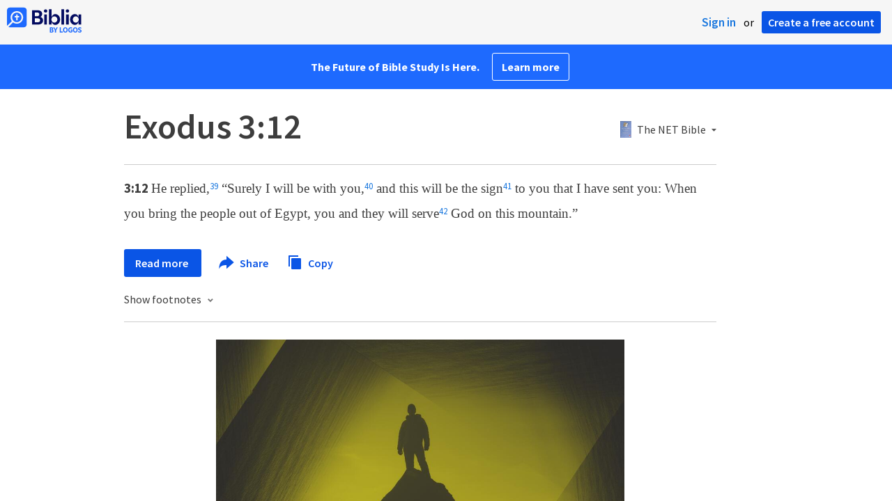

--- FILE ---
content_type: text/html; charset=utf-8
request_url: https://www.google.com/recaptcha/api2/aframe
body_size: 257
content:
<!DOCTYPE HTML><html><head><meta http-equiv="content-type" content="text/html; charset=UTF-8"></head><body><script nonce="x3N9I21CPFeJWI7c604b-w">/** Anti-fraud and anti-abuse applications only. See google.com/recaptcha */ try{var clients={'sodar':'https://pagead2.googlesyndication.com/pagead/sodar?'};window.addEventListener("message",function(a){try{if(a.source===window.parent){var b=JSON.parse(a.data);var c=clients[b['id']];if(c){var d=document.createElement('img');d.src=c+b['params']+'&rc='+(localStorage.getItem("rc::a")?sessionStorage.getItem("rc::b"):"");window.document.body.appendChild(d);sessionStorage.setItem("rc::e",parseInt(sessionStorage.getItem("rc::e")||0)+1);localStorage.setItem("rc::h",'1768725430589');}}}catch(b){}});window.parent.postMessage("_grecaptcha_ready", "*");}catch(b){}</script></body></html>

--- FILE ---
content_type: image/svg+xml
request_url: https://biblia.com/public/images/FaithlifeSermons/logo.svg
body_size: 6556
content:
<svg xmlns="http://www.w3.org/2000/svg" width="206" height="31">
	<g fill="none" fill-rule="evenodd">
		<path fill="#5EBA46" d="M10.1851807 30.8879518c-.0109683.0172422-.0299865.0276842-.0504217.0276842-.0204351 0-.0394534-.010442-.0504217-.0276842-1.98929514-2.1051269-4.20510987-3.9839975-6.60710838-5.6024096C1.34831325 23.7915663.51542169 22.8615663.27638554 22.5590361c-.01518496-.0187262-.01762998-.0447429-.0061998-.0659704.01143016-.0212274.03449645-.0335073.05848896-.031138a13.18432531 13.18432531 0 0 0 1.54626506 0c.02198621-.0003128.04202452-.0126745.05216894-.032183.01014443-.0195085.008756-.043012-.00361472-.0611905C1.6060241 21.883012.10831325 19.5113253 0 16.8520482c.00227265-.0201021.01456129-.0376896.0326557-.0467368.01809441-.0090472.03953758-.0083256.05698285.0019175a8.32144674 8.32144674 0 0 0 1.63590362.683494c.02035971.0058452.04229238.0004757.05764944-.0141135.01535705-.0145892.02184346-.0362178.01704935-.0568504-.40968447-2.0229853-.4476529-4.1036554-.11204819-6.1402409.00580998-.0214871.0224474-.0383629.04384972-.0444778.02140232-.006115.04444391-.0005761.06072859.0145983.36701525.380399.78872456.7039193 1.25120482.9598795.0158634.0101722.0355956.012266.05324044.0056492.01764484-.0066169.03113486-.0211689.03639812-.0392637.16807229-.4855422 1.25120482-3.42867468 3.07385542-5.19156625.01732679-.01523752.04155608-.01987599.06328563-.01211543.02172956.00776055.03753871.02669846.04129268.04946483.79554217 5.20277105 5.31855421 6.38674695 7.46987951 10.97325305 1.4342169 3.0738554-.373494 4.7620482-.9822891 5.2289156-.0223914.0156885-.0312802.0445722-.0215838.0701354.0096964.0255633.0355049.041286.0626681.0381779 3.4137349-.2763856 4.8255422-3.3614458 5.1953012-4.3287952.0051569-.033004.0360924-.0555786.0690964-.0504217.033004.0051569.0555785.0360924.0504217.0690964.2390361 7.2457831-5.6808434 7.6753012-6.6183133 7.7051807-.0791655.0023377-.1576078-.0156655-.2278313-.0522891-5.35963856-2.857229-5.33349399-8.5119278-5.27746989-9.5801205-.00434694-.011711-.0155203-.0194819-.02801205-.0194819-.01249174 0-.0236651.0077709-.02801205.0194819-2.69289156 6.4353012 1.94216868 10.103012 3.58927711 11.7015662.66108438.6424097.95614458 1.2063856.61999998 2.0915663zM11.0479518.02240964c.0196881-.02080406.0503956-.02684925.0765001-.0150601.0261046.01178915.0418729.03882342.039283.06734926-.324485 3.21072745.7539216 6.4050983 2.9580723 8.76216867 3.7685542 4.03373493 3.3614458 7.09638553 2.0168675 9.97228913-.0141317.0274329-.0451247.0417225-.0751632.0346546-.0300386-.0070679-.0514081-.0336781-.0518248-.0645341.0261446-.7693976-.183012-2.3642169-2.8086747-5.2475904C9.04975904 8.96385542 6.13650602 5.60240964 11.0479518.02240964z"/>
		<path fill="#666767" d="M102.759398 25.356506c-1.059523.0240475-2.114349-.148169-3.1112052-.5079518-1.6674566-.6132586-2.9451959-1.9810772-3.4436145-3.6863855-.2611221-.8925022-.3870182-1.8190975-.373494-2.7489157-.0065769-.9281588.1191861-1.8525164.373494-2.7451807.1120482-.373494.9150603-3.0178313 3.6004819-3.966506 4.9450598-1.74795184 7.0963858 2.5771084 7.0963858 5.699518-.02241.5042169-2.132651 2.3716868-7.4101207 3.2344579.1336576.4208078.3638858.8045215.6722887 1.1204819.586386.5527711 1.493976.8216867 2.767591.8216867 1.023267-.0383072 2.033033-.2465715 2.987952-.616265.103236-.0423142.219984-.0362593.318289.0165076.098306.0527669.167873.1467194.189662.256143l.470603 1.9384337c.053643.1934528-.055232.3947066-.246506.4556627-1.253751.4352619-2.565503.6807433-3.891807.7283132zm-3.6938558-7.5669879c3.3614458-.4668675 4.6201208-1.3445783 4.6201208-1.3445783-.190482-.9150603-.832892-2.7974699-2.868434-2.1550603-1.7218073.5453012-1.803976 2.3231325-1.7554218 3.5033735l.003735-.0037349zM27.2127711 25.11h-2.5621687c-.2098541-.0118973-.3738309-.1857128-.373494-.3959036V6.18506024c-.0003369-.21019082.1636399-.38400627.373494-.39590361h9.8490362c.2186515 0 .3959036.17725208.3959036.39590361V8.37c0 .21865153-.1772521.39590361-.3959036.39590361h-6.8909639v4.14951809h4.9525301c.1130471.0049228.218585.0579822.2899661.1457808.071381.0877987.1017824.2019448.0835279.3136168l-.373494 2.1849397c-.0315122.1838713-.1871084.320796-.373494.3286747h-4.5790361v8.8256627c0 .2186515-.1772521.3959036-.3959036.3959036zM47.9528916 9.91626506c-1.0313752 0-1.8674699-.83609474-1.8674699-1.86746988 0-1.03137513.8360947-1.86746988 1.8674699-1.86746988 1.0313751 0 1.8674698.83609475 1.8674698 1.86746988 0 1.03137514-.8360947 1.86746988-1.8674698 1.86746988zm1.2474698 15.21614454h-2.4874698c-.1056458.0009967-.2073076-.040274-.2823637-.1146286-.0750561-.0743547-.1172796-.1756245-.1172749-.281275V11.9704819c.0020491-.2171915.1787024-.3921783.3959036-.3921686h2.4874699c.2186515 0 .3959036.177252.3959036.3959036V24.736506c.0000097.2172012-.1749771.3938546-.3921687.3959036zM83.2293976 9.91626506c-1.0313751 0-1.8674699-.83609474-1.8674699-1.86746988 0-1.03137513.8360948-1.86746988 1.8674699-1.86746988s1.8674699.83609475 1.8674699 1.86746988c0 .49528381-.1967508.97028208-.5469693 1.32050062-.3502185.35021853-.8252168.54696926-1.3205006.54696926zm1.2437349 15.21614454h-2.4874698c-.2186516 0-.3959037-.177252-.3959037-.3959036V11.9704819c.0020491-.2171915.1787024-.3921783.3959037-.3921686h2.4874698c.2186516 0 .3959036.177252.3959036.3959036V24.736506c0 .2186516-.177252.3959036-.3959036.3959036zm-8.4446988 0h2.4912049c.2186515 0 .3959036-.177252.3959036-.3959036V6.50626506c-.0051789-.11152738-.0572078-.21568359-.1432686-.28680823-.0860609-.07112463-.1981524-.10260511-.3086591-.08668575l-2.4874699.37349398c-.1868215.02832781-.3275844.18473102-.3361446.37349398V24.736506c-.0000384.2157673.1727049.3918326.3884337.3959036zm16.2245783 0h-2.5509638c-.2186515 0-.3959036-.177252-.3959036-.3959036V14.5662651h-1.8189157c-.2186515 0-.3959036-.1772521-.3959036-.3959037v-2.1998795c.0019235-.212898.1718772-.3861517.3846988-.3921686h1.8189157v-.4930121c0-1.65831325.4593975-2.9879518 1.3707229-3.92542168.9113253-.93746988 2.1587951-1.37072289 3.8283132-1.37072289a11.69036109 11.69036109 0 0 1 1.9907229.22036144c.2141898.03971223.3560568.24500226.3174699.45939759l-.373494 2.03180723c-.0190357.10366069-.0786182.19545274-.1655491.25504241-.0869308.05958966-.1940337.08205787-.2975834.06242747l-.4631326-.08590361a4.26156591 4.26156591 0 0 0-.7469879-.0560241 3.64530116 3.64530116 0 0 0-.9001205.10084337c-.2178648.05359953-.4168264.16599988-.5751807.32493976-.1993402.20202601-.3467233.44937324-.4295181.72084338-.1319347.43332773-.1974175.88415213-.1942169 1.33710843v.4183133h2.730241c.1145983.0046174.2215626.0587047.2932097.1482636.0716471.0895588.1009351.205787.0802843.3186038l-.4033735 2.1849398c-.0330741.1823948-.1882772.3174216-.373494.3249397h-2.356747V24.736506c.000337.2101908-.1636398.3840063-.373494.3959036zM71.7108434 12.276747c-.8514052-.6646249-1.9083319-1.0107684-2.9879518-.9785542-1.4442204-.0482354-2.8363989.5419718-3.8059036 1.6134939V6.50253012c-.0005078-.1149363-.0509398-.22397854-.1381928-.29879518-.0846436-.07773439-.2003607-.11217399-.313735-.09337349l-2.4874698.37349397c-.1882952.02670472-.3309989.18352207-.3398796.37349398V24.736506c0 .2186516.1772521.3959036.3959037.3959036h2.4874698c.2186516 0 .3959037-.177252.3959037-.3959036v-5.8601205c0-4.0710843 1.8039759-4.5416867 3.1634939-4.5416867.6797591 0 1.9459036 0 1.9459036 3.0925301v7.3055422c0 .2186515.1772521.3959036.3959037.3959036h2.4874698c.2186516 0 .3959037-.1772521.3959037-.3959036v-8.2766265c-.003735-1.8898795-.5415663-3.2942169-1.5948193-4.1793976zM59.9681928 22.4320482c-.0947857-.0748753-.2185681-.1023825-.3361446-.0746988-.1830121.0410843-.373494.0784337-.5340964.1045783a4.43337282 4.43337282 0 0 1-.7469879.059759c-.2697376.0068192-.5390199-.0258974-.7992772-.0971084-.1507424-.0468794-.2777466-.1498197-.3548192-.2875903-.1273146-.2554318-.2034424-.5332981-.2240964-.8179519a6.83120627 6.83120627 0 0 1-.0448193-1.0868674v-5.6659036h2.420241c.1863855-.0078788.3419818-.1448035.3734939-.3286747l.373494-2.1849398c.0182545-.111672-.0121469-.225818-.0835279-.3136167-.0713811-.0877987-.176919-.1408581-.2899661-.1457809h-2.7825301V7.88445783c-.0051789-.11152738-.0572078-.21568359-.1432686-.28680822-.0860608-.07112464-.1981523-.10260512-.3086591-.08668575L53.94 7.88445783c-.1882951.02670472-.3309989.18352207-.3398795.37349398v3.32036149h-1.7740964c-.2186515 0-.3959036.177252-.3959036.3959036v2.1849397c-.0030275.1069279.0373433.2105302.1119203.2872179.074577.0766877.1770126.1199334.2839833.1198906h1.7740964v6.5548192c0 1.4939759.373494 2.5696386 1.1540964 3.2307229.7806024.6610844 1.7927711.9822892 3.096265.9822892a11.2048254 11.2048254 0 0 0 1.2325301-.0672289c.2203615-.0261446.4519278-.063494.7171085-.1157832.1794401-.0361384.3107118-.1905757.3174699-.3734939v-2.0355422c.0000617-.1207049-.0549452-.2348442-.1493976-.31zm-17.5691567-9.8863855c-.9598795-.8403615-2.293253-1.2474699-4.0785542-1.2474699a14.23385687 14.23385687 0 0 0-2.0542168.1568674c-.2353012.0336145-.6461446.1083133-1.0719278.190482-.1747769.0358796-.3096857.1752359-.3398795.3510843l-.3734939 2.1550602c-.0254029.1445018.0247105.2919737.1328954.3910801.1081849.0991065.2594733.1361355.4012009.0981971.4892771-.1307229 1.120482-.2950603 1.4454217-.3473494a9.44565754 9.44565754 0 0 1 1.5686747-.1344579c.6824902-.0515932 1.3628415.124405 1.9346988.500482.373494.2838554.5340964.8254216.5340964 1.7591566v.0149397l-.2838554-.0224096h-.0933735c-.373494-.0261446-.746988-.0373494-1.2848193-.0373494-.7337161-.0021771-1.4645416.0920014-2.1737349.2801205-.6696263.1757822-1.3021833.4705538-1.8674699.8702409-1.1659317.8196455-1.844454 2.1682787-1.8077108 3.5930121-.0196512 1.289737.5803963 2.5106669 1.6134939 3.283012.5508098.3879379 1.1747254.6598685 1.8338554.7992772.7618429.1652865 1.5398819.2442179 2.3193976.2353012a15.56349756 15.56349756 0 0 0 2.6331326-.2203615c.496747-.0859036.8926506-.1680723 1.2810843-.246506.2763855-.0560241.5490362-.1157831.8478313-.1718072.1823949-.0330741.3174216-.1882772.3249398-.373494v-7.9031325c-.0149398-1.8338555-.4818072-3.1336145-1.4416868-3.9739759zm-1.9122891 9.9349397c-.2091566.0336145-.5154217.063494-.6722892.0784337a10.06190601 10.06190601 0 0 1-1.0906024.0597591 9.15809395 9.15809395 0 0 1-.9225301-.0485542c-.2707392-.0240051-.5337745-.1027886-.7731325-.2315663-.2269362-.1258142-.4183721-.3069717-.5565061-.5266265-.1556245-.2168397-.2320951-.4805312-.2166265-.746988-.047644-.560886.1964266-1.1068706.6461446-1.4454216.6459484-.3843495 1.3941263-.5616182 2.1438554-.5079519.2427711 0 .5154217 0 .9150603.0485543l.2427711.0224096.2875903.0224096-.0037349 3.2755422z"/>
		<path fill="#909295" d="M110.95759 22.6374699l.881446-1.0719277c.05213-.0622899.127373-.1006723.208403-.1063091.08103-.0056369.160862.0219577.221115.0764296 1.493976 1.3259036 3.047711 2.1289156 5.064579 2.1289156 2.240963 0 3.764819-1.3707229 3.764819-3.1746988v-.0261446c0-1.5612048-.746988-2.5546988-4.168193-3.7648192-3.899277-1.4528916-5.430602-2.8497591-5.430602-5.5127711v-.0522892c0-2.82361444 2.367951-4.97493974 5.673373-4.97493974 1.984887-.03770639 3.915049.65173216 5.426868 1.93843374.123002.1041838.142713.28651375.044819.41457831l-.844097 1.08686747c-.04989.06333099-.123255.10381344-.203434.11225329-.080178.00843986-.160365-.0158792-.222349-.06743401-1.188358-1.03343982-2.705478-1.61063414-4.280241-1.62843374-2.151325 0-3.548192 1.31843374-3.548192 2.93192768v.0522892c0 1.6396385.832891 2.5808434 4.384819 3.8731325 3.817108 1.426747 5.228916 2.9580723 5.228916 5.4604819v.0522892c0 3.0103615-2.472531 5.1355422-5.833976 5.1355422-2.345756.0151529-4.608326-.868225-6.323253-2.4687952-.123003-.1041838-.142714-.2865138-.04482-.4145783zm14.222651-4.2690362v-.1344578c0-4.276506 2.50241-7.2607229 5.781687-7.2607229 3.522048 0 5.602409 3.0103615 5.602409 7.2345783v.5191567c-.006027.1606284-.138053.2877034-.298795.2875903h-9.124458c.220362 3.0925301 2.125181 4.8106024 4.328796 4.8106024 1.279372-.0011527 2.505923-.5103127 3.41-1.4155421.056293-.0581944.133792-.0910523.214759-.0910523.080966 0 .158465.0328579.214759.0910523l.705903.7918072c.111464.1157164.111464.2988619 0 .4145783-1.208834 1.2433733-2.878819 1.9302982-4.61265 1.8973494-3.428675.0336145-6.22241-2.7078313-6.22241-7.1449398zm9.468072-.8590361c-.134458-2.6630121-1.396867-4.8554217-3.68265-4.8554217-2.069157 0-3.630362 1.9085542-3.820844 4.8554217h7.503494zm4.747109-6.2672289h1.337108c.16502 0 .298795.1337751.298795.2987952v2.7937349c.799277-1.8674699 2.382892-3.2643374 4.519277-3.286747.16356.0020447.295073.1352228.295061.2987952v1.5126506c.000113.1607415-.126962.2927674-.287591.2987952h-.29506c-2.382892.2128915-4.227952 2.0318072-4.227952 5.4119277v6.383012c0 .1650201-.133775.2987952-.298795.2987952h-1.337108c-.16502 0-.298796-.1337751-.298796-.2987952V11.5409639c-.000012-.1635724.131501-.2967506.295061-.2987952zm8.717349 0h1.337109c.16502 0 .298795.1337751.298795.2987952v1.9346988c.780602-1.3184338 1.908554-2.5024097 3.925421-2.5024097 1.69935-.0460161 3.24646.9744499 3.873133 2.5546988.859036-1.3707229 2.151325-2.5546988 4.302651-2.5546988 2.715301 0 4.481927 1.8674699 4.481927 5.1355422v8.8443373c0 .1650201-.133775.2987952-.298795.2987952h-1.337108c-.16502 0-.298796-.1337751-.298796-.2987952v-8.3326506c0-2.5546988-1.120481-3.8992771-3.040241-3.8992771-1.83012 0-3.309156 1.4528916-3.309156 3.9814458v8.2542169c0 .16502-.133775.2987952-.298795.2987952h-1.337109c-.16502 0-.298795-.1337752-.298795-.2987952v-8.3662651c0-2.5024096-1.120482-3.8731325-3.040241-3.8731325s-3.309157 1.6396385-3.309157 4.0075903v8.2168675c0 .16502-.133775.2987952-.298795.2987952h-1.337108c-.16502 0-.298795-.1337752-.298795-.2987952V11.5409639c-.0002-.1593575.124697-.2908275.283855-.2987952zm20.706506 7.126265v-.186747c0-4.089759 2.636868-7.2084337 6.241084-7.2084337 3.604217 0 6.211205 3.0925301 6.211205 7.1822892v.1456626c0 4.0860241-2.636867 7.2345783-6.241084 7.2345783s-6.211205-3.0813253-6.211205-7.1673494zm10.457831-.0261445v-.1344579c0-3.1448193-1.867469-5.4866265-4.276506-5.4866265-2.47253 0-4.220482 2.3380723-4.220482 5.4604819v.1195181c0 3.1448193 1.86747 5.4866265 4.250362 5.4866265 2.483735.0112048 4.246626-2.353012 4.246626-5.4455421zm4.855422-7.1001205h1.337109c.16502 0 .298795.1337751.298795.2987952v1.9869879c.780602-1.3968675 2.043012-2.5546988 4.142048-2.5546988 2.849759 0 4.571566 1.9645783 4.571566 5.1093976v8.8704819c0 .1650201-.133775.2987952-.298795.2987952h-1.337108c-.16502 0-.298796-.1337751-.298796-.2987952v-8.3326506c0-2.5024096-1.183976-3.8992771-3.226988-3.8992771s-3.548192 1.613494-3.548192 4.0075904v8.2168675c0 .0792454-.03148.1552451-.087515.21128-.056035.056035-.132035.0875151-.211281.0875151h-1.340843c-.16502 0-.298795-.1337751-.298795-.2987951V11.5409639c0-.1650201.133775-.2987952.298795-.2987952zM196.54 23.3060241l.664819-.9449398c.048258-.0661461.121546-.1095906.202737-.1201808.081191-.0105901.163171.0126021.226781.0641567 1.074363.9198061 2.429726 1.4466723 3.843253 1.4939759 1.531326 0 2.614458-.8590361 2.614458-2.1774698v-.0261446c0-1.2362651-1.157831-1.8674699-3.040241-2.6630121-2.240964-.9673494-4.00759-1.8674698-4.00759-4.0337349v-.0522892c0-2.2857831 1.86747-3.8208433 4.358675-3.8208433 1.494314.0284118 2.947457.4946125 4.179397 1.3408433.131354.09254.166004.2723905.078434.4071085l-.61253.9748193c-.044122.068023-.113994.1151948-.193579.1306893-.079585.0154945-.16205-.0020189-.228469-.0485207-.955047-.6945061-2.095463-1.0885153-3.275543-1.1316867-1.493975 0-2.420241.8590361-2.420241 1.9645783v.0522892c0 1.1839759 1.210121 1.7740963 3.118675 2.5808433 2.311928 1.0233735 3.925422 1.9907229 3.925422 4.1084338v.0522891c0 2.5024097-2.016868 4.033735-4.545422 4.033735-1.773954-.024559-3.486569-.6529572-4.855422-1.7815663-.114441-.1052356-.129059-.2806473-.033614-.4033735z"/>
	</g>
</svg>
